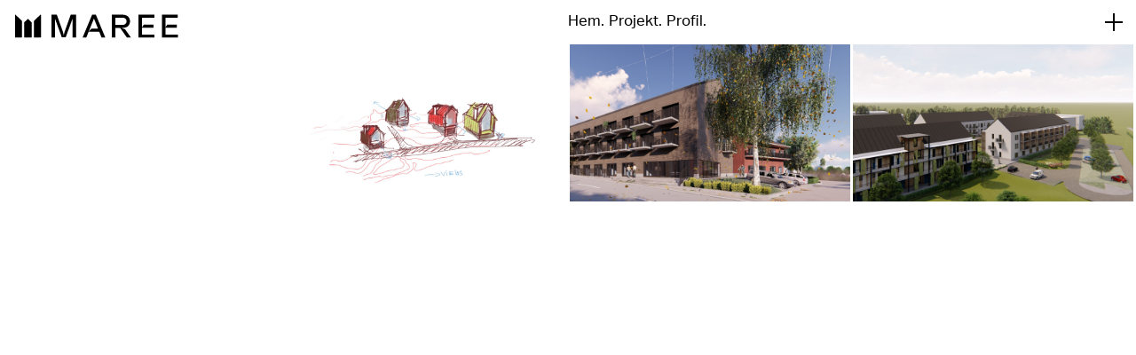

--- FILE ---
content_type: text/html; charset=UTF-8
request_url: https://maree.se/category/planning/
body_size: 6601
content:
<!doctype html>
<html lang="en-US" class="no-js">
	<head>
		<meta charset="UTF-8">
		<title>Urban Planning Archives - Maree Design &amp; PRojektbyrå AB</title>

		<link href="//www.google-analytics.com" rel="dns-prefetch">
        <link href="https://maree.se/wp-content/themes/stockholmhongkong.com/img/icons/favicon.ico" rel="shortcut icon">
        <link href="https://maree.se/wp-content/themes/stockholmhongkong.com/img/icons/touch.png" rel="apple-touch-icon-precomposed">

        <link rel="stylesheet" href="https://use.typekit.net/xcp8ppo.css">


		<meta http-equiv="X-UA-Compatible" content="IE=edge,chrome=1">
		<meta name="viewport" content="width=device-width, initial-scale=1.0">
		<meta name="format-detection" content="telephone=no">
		<meta name="description" content="Arkitektur- och konstruktionsbyrå">

		<meta name='robots' content='index, follow, max-image-preview:large, max-snippet:-1, max-video-preview:-1' />

	<!-- This site is optimized with the Yoast SEO plugin v19.9 - https://yoast.com/wordpress/plugins/seo/ -->
	<link rel="canonical" href="https://maree.se/category/planning/" />
	<meta property="og:locale" content="en_US" />
	<meta property="og:type" content="article" />
	<meta property="og:title" content="Urban Planning Archives - Maree Design &amp; PRojektbyrå AB" />
	<meta property="og:url" content="https://maree.se/category/planning/" />
	<meta property="og:site_name" content="Maree Design &amp; PRojektbyrå AB" />
	<meta name="twitter:card" content="summary_large_image" />
	<script type="application/ld+json" class="yoast-schema-graph">{"@context":"https://schema.org","@graph":[{"@type":"CollectionPage","@id":"https://maree.se/category/planning/","url":"https://maree.se/category/planning/","name":"Urban Planning Archives - Maree Design &amp; PRojektbyrå AB","isPartOf":{"@id":"https://maree.se/#website"},"breadcrumb":{"@id":"https://maree.se/category/planning/#breadcrumb"},"inLanguage":"en-US"},{"@type":"BreadcrumbList","@id":"https://maree.se/category/planning/#breadcrumb","itemListElement":[{"@type":"ListItem","position":1,"name":"Home","item":"https://maree.se/"},{"@type":"ListItem","position":2,"name":"Urban Planning"}]},{"@type":"WebSite","@id":"https://maree.se/#website","url":"https://maree.se/","name":"Maree Design &amp; PRojektbyrå AB","description":"Arkitektur- och konstruktionsbyrå","potentialAction":[{"@type":"SearchAction","target":{"@type":"EntryPoint","urlTemplate":"https://maree.se/?s={search_term_string}"},"query-input":"required name=search_term_string"}],"inLanguage":"en-US"}]}</script>
	<!-- / Yoast SEO plugin. -->


<link rel='dns-prefetch' href='//www.googletagmanager.com' />
<link rel='dns-prefetch' href='//s.w.org' />
<script type="text/javascript">
window._wpemojiSettings = {"baseUrl":"https:\/\/s.w.org\/images\/core\/emoji\/14.0.0\/72x72\/","ext":".png","svgUrl":"https:\/\/s.w.org\/images\/core\/emoji\/14.0.0\/svg\/","svgExt":".svg","source":{"concatemoji":"https:\/\/maree.se\/wp-includes\/js\/wp-emoji-release.min.js?ver=6.0.11"}};
/*! This file is auto-generated */
!function(e,a,t){var n,r,o,i=a.createElement("canvas"),p=i.getContext&&i.getContext("2d");function s(e,t){var a=String.fromCharCode,e=(p.clearRect(0,0,i.width,i.height),p.fillText(a.apply(this,e),0,0),i.toDataURL());return p.clearRect(0,0,i.width,i.height),p.fillText(a.apply(this,t),0,0),e===i.toDataURL()}function c(e){var t=a.createElement("script");t.src=e,t.defer=t.type="text/javascript",a.getElementsByTagName("head")[0].appendChild(t)}for(o=Array("flag","emoji"),t.supports={everything:!0,everythingExceptFlag:!0},r=0;r<o.length;r++)t.supports[o[r]]=function(e){if(!p||!p.fillText)return!1;switch(p.textBaseline="top",p.font="600 32px Arial",e){case"flag":return s([127987,65039,8205,9895,65039],[127987,65039,8203,9895,65039])?!1:!s([55356,56826,55356,56819],[55356,56826,8203,55356,56819])&&!s([55356,57332,56128,56423,56128,56418,56128,56421,56128,56430,56128,56423,56128,56447],[55356,57332,8203,56128,56423,8203,56128,56418,8203,56128,56421,8203,56128,56430,8203,56128,56423,8203,56128,56447]);case"emoji":return!s([129777,127995,8205,129778,127999],[129777,127995,8203,129778,127999])}return!1}(o[r]),t.supports.everything=t.supports.everything&&t.supports[o[r]],"flag"!==o[r]&&(t.supports.everythingExceptFlag=t.supports.everythingExceptFlag&&t.supports[o[r]]);t.supports.everythingExceptFlag=t.supports.everythingExceptFlag&&!t.supports.flag,t.DOMReady=!1,t.readyCallback=function(){t.DOMReady=!0},t.supports.everything||(n=function(){t.readyCallback()},a.addEventListener?(a.addEventListener("DOMContentLoaded",n,!1),e.addEventListener("load",n,!1)):(e.attachEvent("onload",n),a.attachEvent("onreadystatechange",function(){"complete"===a.readyState&&t.readyCallback()})),(e=t.source||{}).concatemoji?c(e.concatemoji):e.wpemoji&&e.twemoji&&(c(e.twemoji),c(e.wpemoji)))}(window,document,window._wpemojiSettings);
</script>
<style type="text/css">
img.wp-smiley,
img.emoji {
	display: inline !important;
	border: none !important;
	box-shadow: none !important;
	height: 1em !important;
	width: 1em !important;
	margin: 0 0.07em !important;
	vertical-align: -0.1em !important;
	background: none !important;
	padding: 0 !important;
}
</style>
	<link rel='stylesheet' id='wp-block-library-css'  href='https://maree.se/wp-includes/css/dist/block-library/style.min.css?ver=6.0.11' media='all' />
<style id='global-styles-inline-css' type='text/css'>
body{--wp--preset--color--black: #000000;--wp--preset--color--cyan-bluish-gray: #abb8c3;--wp--preset--color--white: #ffffff;--wp--preset--color--pale-pink: #f78da7;--wp--preset--color--vivid-red: #cf2e2e;--wp--preset--color--luminous-vivid-orange: #ff6900;--wp--preset--color--luminous-vivid-amber: #fcb900;--wp--preset--color--light-green-cyan: #7bdcb5;--wp--preset--color--vivid-green-cyan: #00d084;--wp--preset--color--pale-cyan-blue: #8ed1fc;--wp--preset--color--vivid-cyan-blue: #0693e3;--wp--preset--color--vivid-purple: #9b51e0;--wp--preset--gradient--vivid-cyan-blue-to-vivid-purple: linear-gradient(135deg,rgba(6,147,227,1) 0%,rgb(155,81,224) 100%);--wp--preset--gradient--light-green-cyan-to-vivid-green-cyan: linear-gradient(135deg,rgb(122,220,180) 0%,rgb(0,208,130) 100%);--wp--preset--gradient--luminous-vivid-amber-to-luminous-vivid-orange: linear-gradient(135deg,rgba(252,185,0,1) 0%,rgba(255,105,0,1) 100%);--wp--preset--gradient--luminous-vivid-orange-to-vivid-red: linear-gradient(135deg,rgba(255,105,0,1) 0%,rgb(207,46,46) 100%);--wp--preset--gradient--very-light-gray-to-cyan-bluish-gray: linear-gradient(135deg,rgb(238,238,238) 0%,rgb(169,184,195) 100%);--wp--preset--gradient--cool-to-warm-spectrum: linear-gradient(135deg,rgb(74,234,220) 0%,rgb(151,120,209) 20%,rgb(207,42,186) 40%,rgb(238,44,130) 60%,rgb(251,105,98) 80%,rgb(254,248,76) 100%);--wp--preset--gradient--blush-light-purple: linear-gradient(135deg,rgb(255,206,236) 0%,rgb(152,150,240) 100%);--wp--preset--gradient--blush-bordeaux: linear-gradient(135deg,rgb(254,205,165) 0%,rgb(254,45,45) 50%,rgb(107,0,62) 100%);--wp--preset--gradient--luminous-dusk: linear-gradient(135deg,rgb(255,203,112) 0%,rgb(199,81,192) 50%,rgb(65,88,208) 100%);--wp--preset--gradient--pale-ocean: linear-gradient(135deg,rgb(255,245,203) 0%,rgb(182,227,212) 50%,rgb(51,167,181) 100%);--wp--preset--gradient--electric-grass: linear-gradient(135deg,rgb(202,248,128) 0%,rgb(113,206,126) 100%);--wp--preset--gradient--midnight: linear-gradient(135deg,rgb(2,3,129) 0%,rgb(40,116,252) 100%);--wp--preset--duotone--dark-grayscale: url('#wp-duotone-dark-grayscale');--wp--preset--duotone--grayscale: url('#wp-duotone-grayscale');--wp--preset--duotone--purple-yellow: url('#wp-duotone-purple-yellow');--wp--preset--duotone--blue-red: url('#wp-duotone-blue-red');--wp--preset--duotone--midnight: url('#wp-duotone-midnight');--wp--preset--duotone--magenta-yellow: url('#wp-duotone-magenta-yellow');--wp--preset--duotone--purple-green: url('#wp-duotone-purple-green');--wp--preset--duotone--blue-orange: url('#wp-duotone-blue-orange');--wp--preset--font-size--small: 13px;--wp--preset--font-size--medium: 20px;--wp--preset--font-size--large: 36px;--wp--preset--font-size--x-large: 42px;}.has-black-color{color: var(--wp--preset--color--black) !important;}.has-cyan-bluish-gray-color{color: var(--wp--preset--color--cyan-bluish-gray) !important;}.has-white-color{color: var(--wp--preset--color--white) !important;}.has-pale-pink-color{color: var(--wp--preset--color--pale-pink) !important;}.has-vivid-red-color{color: var(--wp--preset--color--vivid-red) !important;}.has-luminous-vivid-orange-color{color: var(--wp--preset--color--luminous-vivid-orange) !important;}.has-luminous-vivid-amber-color{color: var(--wp--preset--color--luminous-vivid-amber) !important;}.has-light-green-cyan-color{color: var(--wp--preset--color--light-green-cyan) !important;}.has-vivid-green-cyan-color{color: var(--wp--preset--color--vivid-green-cyan) !important;}.has-pale-cyan-blue-color{color: var(--wp--preset--color--pale-cyan-blue) !important;}.has-vivid-cyan-blue-color{color: var(--wp--preset--color--vivid-cyan-blue) !important;}.has-vivid-purple-color{color: var(--wp--preset--color--vivid-purple) !important;}.has-black-background-color{background-color: var(--wp--preset--color--black) !important;}.has-cyan-bluish-gray-background-color{background-color: var(--wp--preset--color--cyan-bluish-gray) !important;}.has-white-background-color{background-color: var(--wp--preset--color--white) !important;}.has-pale-pink-background-color{background-color: var(--wp--preset--color--pale-pink) !important;}.has-vivid-red-background-color{background-color: var(--wp--preset--color--vivid-red) !important;}.has-luminous-vivid-orange-background-color{background-color: var(--wp--preset--color--luminous-vivid-orange) !important;}.has-luminous-vivid-amber-background-color{background-color: var(--wp--preset--color--luminous-vivid-amber) !important;}.has-light-green-cyan-background-color{background-color: var(--wp--preset--color--light-green-cyan) !important;}.has-vivid-green-cyan-background-color{background-color: var(--wp--preset--color--vivid-green-cyan) !important;}.has-pale-cyan-blue-background-color{background-color: var(--wp--preset--color--pale-cyan-blue) !important;}.has-vivid-cyan-blue-background-color{background-color: var(--wp--preset--color--vivid-cyan-blue) !important;}.has-vivid-purple-background-color{background-color: var(--wp--preset--color--vivid-purple) !important;}.has-black-border-color{border-color: var(--wp--preset--color--black) !important;}.has-cyan-bluish-gray-border-color{border-color: var(--wp--preset--color--cyan-bluish-gray) !important;}.has-white-border-color{border-color: var(--wp--preset--color--white) !important;}.has-pale-pink-border-color{border-color: var(--wp--preset--color--pale-pink) !important;}.has-vivid-red-border-color{border-color: var(--wp--preset--color--vivid-red) !important;}.has-luminous-vivid-orange-border-color{border-color: var(--wp--preset--color--luminous-vivid-orange) !important;}.has-luminous-vivid-amber-border-color{border-color: var(--wp--preset--color--luminous-vivid-amber) !important;}.has-light-green-cyan-border-color{border-color: var(--wp--preset--color--light-green-cyan) !important;}.has-vivid-green-cyan-border-color{border-color: var(--wp--preset--color--vivid-green-cyan) !important;}.has-pale-cyan-blue-border-color{border-color: var(--wp--preset--color--pale-cyan-blue) !important;}.has-vivid-cyan-blue-border-color{border-color: var(--wp--preset--color--vivid-cyan-blue) !important;}.has-vivid-purple-border-color{border-color: var(--wp--preset--color--vivid-purple) !important;}.has-vivid-cyan-blue-to-vivid-purple-gradient-background{background: var(--wp--preset--gradient--vivid-cyan-blue-to-vivid-purple) !important;}.has-light-green-cyan-to-vivid-green-cyan-gradient-background{background: var(--wp--preset--gradient--light-green-cyan-to-vivid-green-cyan) !important;}.has-luminous-vivid-amber-to-luminous-vivid-orange-gradient-background{background: var(--wp--preset--gradient--luminous-vivid-amber-to-luminous-vivid-orange) !important;}.has-luminous-vivid-orange-to-vivid-red-gradient-background{background: var(--wp--preset--gradient--luminous-vivid-orange-to-vivid-red) !important;}.has-very-light-gray-to-cyan-bluish-gray-gradient-background{background: var(--wp--preset--gradient--very-light-gray-to-cyan-bluish-gray) !important;}.has-cool-to-warm-spectrum-gradient-background{background: var(--wp--preset--gradient--cool-to-warm-spectrum) !important;}.has-blush-light-purple-gradient-background{background: var(--wp--preset--gradient--blush-light-purple) !important;}.has-blush-bordeaux-gradient-background{background: var(--wp--preset--gradient--blush-bordeaux) !important;}.has-luminous-dusk-gradient-background{background: var(--wp--preset--gradient--luminous-dusk) !important;}.has-pale-ocean-gradient-background{background: var(--wp--preset--gradient--pale-ocean) !important;}.has-electric-grass-gradient-background{background: var(--wp--preset--gradient--electric-grass) !important;}.has-midnight-gradient-background{background: var(--wp--preset--gradient--midnight) !important;}.has-small-font-size{font-size: var(--wp--preset--font-size--small) !important;}.has-medium-font-size{font-size: var(--wp--preset--font-size--medium) !important;}.has-large-font-size{font-size: var(--wp--preset--font-size--large) !important;}.has-x-large-font-size{font-size: var(--wp--preset--font-size--x-large) !important;}
</style>
<link rel='stylesheet' id='theme-my-login-css'  href='https://maree.se/wp-content/plugins/theme-my-login/assets/styles/theme-my-login.min.css?ver=7.1.6' media='all' />
<link rel='stylesheet' id='hfe-style-css'  href='https://maree.se/wp-content/plugins/header-footer-elementor/assets/css/header-footer-elementor.css?ver=1.6.15' media='all' />
<link rel='stylesheet' id='elementor-icons-css'  href='https://maree.se/wp-content/plugins/elementor/assets/lib/eicons/css/elementor-icons.min.css?ver=5.21.0' media='all' />
<link rel='stylesheet' id='elementor-frontend-css'  href='https://maree.se/wp-content/plugins/elementor/assets/css/frontend-lite.min.css?ver=3.15.3' media='all' />
<link rel='stylesheet' id='swiper-css'  href='https://maree.se/wp-content/plugins/elementor/assets/lib/swiper/v8/css/swiper.min.css?ver=8.4.5' media='all' />
<link rel='stylesheet' id='elementor-post-818-css'  href='https://maree.se/wp-content/uploads/elementor/css/post-818.css?ver=1699201183' media='all' />
<link rel='stylesheet' id='elementor-pro-css'  href='https://maree.se/wp-content/plugins/elementor-pro/assets/css/frontend-lite.min.css?ver=3.15.1' media='all' />
<link rel='stylesheet' id='elementor-global-css'  href='https://maree.se/wp-content/uploads/elementor/css/global.css?ver=1699201183' media='all' />
<link rel='stylesheet' id='normalize-css'  href='https://maree.se/wp-content/themes/stockholmhongkong.com/normalize.css?ver=1.0' media='all' />
<link rel='stylesheet' id='html5blank-css'  href='https://maree.se/wp-content/themes/stockholmhongkong.com/style.css?ver=1.0' media='all' />
<script type='text/javascript' src='https://maree.se/wp-content/themes/stockholmhongkong.com/js/lib/conditionizr-4.3.0.min.js?ver=4.3.0' id='conditionizr-js'></script>
<script type='text/javascript' src='https://maree.se/wp-content/themes/stockholmhongkong.com/js/lib/modernizr-2.7.1.min.js?ver=2.7.1' id='modernizr-js'></script>
<script type='text/javascript' src='https://maree.se/wp-includes/js/jquery/jquery.min.js?ver=3.6.0' id='jquery-core-js'></script>
<script type='text/javascript' src='https://maree.se/wp-includes/js/jquery/jquery-migrate.min.js?ver=3.3.2' id='jquery-migrate-js'></script>
<script type='text/javascript' src='https://maree.se/wp-content/themes/stockholmhongkong.com/js/scripts.js?ver=1.0.0' id='html5blankscripts-js'></script>

<!-- Google Analytics snippet added by Site Kit -->
<script type='text/javascript' src='https://www.googletagmanager.com/gtag/js?id=GT-MRLPQWJ' id='google_gtagjs-js' async></script>
<script type='text/javascript' id='google_gtagjs-js-after'>
window.dataLayer = window.dataLayer || [];function gtag(){dataLayer.push(arguments);}
gtag('set', 'linker', {"domains":["maree.se"]} );
gtag("js", new Date());
gtag("set", "developer_id.dZTNiMT", true);
gtag("config", "GT-MRLPQWJ");
</script>

<!-- End Google Analytics snippet added by Site Kit -->
<link rel="https://api.w.org/" href="https://maree.se/wp-json/" /><link rel="alternate" type="application/json" href="https://maree.se/wp-json/wp/v2/categories/4" /><meta name="generator" content="Site Kit by Google 1.118.0" /><meta name="generator" content="Elementor 3.15.3; features: e_dom_optimization, e_optimized_assets_loading, e_optimized_css_loading, additional_custom_breakpoints; settings: css_print_method-external, google_font-enabled, font_display-swap">
<link rel="icon" href="https://maree.se/wp-content/uploads/2020/11/cropped-favicon-1-32x32.png" sizes="32x32" />
<link rel="icon" href="https://maree.se/wp-content/uploads/2020/11/cropped-favicon-1-192x192.png" sizes="192x192" />
<link rel="apple-touch-icon" href="https://maree.se/wp-content/uploads/2020/11/cropped-favicon-1-180x180.png" />
<meta name="msapplication-TileImage" content="https://maree.se/wp-content/uploads/2020/11/cropped-favicon-1-270x270.png" />
		<style type="text/css" id="wp-custom-css">
			ul.sub-menu {
  position: fixed !important;
  visibility: visible;
  left: 0 !important;
  width: 100vw !important;
	height:50px;
  text-align: center !important;
  top: 70px !important;	
	transition: all 1000ms ease-in;
	-webkit-box-shadow: none !important;
  box-shadow: none  !important;
}
ul.sub-menu li {
    display: inline-block;
}
a, h1, h2, h3, h4, h5, h6, p {
    font-family: aktiv-grotesk, sans-serif !important;
    font-weight: 400 !important;
    font-style: normal !important;
    color: #000;
}
img.attachment-full.size-full {
    width: 100%;
    height:350px;
}
#gallery-1 .gallery-item {
	margin-top:0 !important;
}
@media screen and (max-width: 768px) {
	ul.sub-menu {
        display: block !important;
		  position: relative !important;
		top: 0px !important;
        position: static;
        border: none;
        padding: 0;
    }
	nav{
		width:100% !important;
		left: 0px !important;
	}
}		</style>
				<script>
        // conditionizr.com
        // configure environment tests
        conditionizr.config({
            assets: 'https://maree.se/wp-content/themes/stockholmhongkong.com',
            tests: {}
        });
        </script>
        <script src="https://ajax.googleapis.com/ajax/libs/jquery/3.3.1/jquery.min.js"></script>
		<script src="https://maree.se/wp-content/themes/stockholmhongkong.com/js/scripts.js"></script> 
		<!-- Google Tag Manager -->
		<script>(function(w,d,s,l,i){w[l]=w[l]||[];w[l].push({'gtm.start':
		new Date().getTime(),event:'gtm.js'});var f=d.getElementsByTagName(s)[0],
		j=d.createElement(s),dl=l!='dataLayer'?'&l='+l:'';j.async=true;j.src=
		'https://www.googletagmanager.com/gtm.js?id='+i+dl;f.parentNode.insertBefore(j,f);
		})(window,document,'script','dataLayer','GTM-NHTMHWL');</script>
		
		<!-- End Google Tag Manager -->
	</head>
	<body data-rsssl=1 class="archive category category-planning category-4 ehf-template-stockholmhongkong.com ehf-stylesheet-stockholmhongkong.com elementor-default elementor-kit-818">
		
		<!-- Google Tag Manager (noscript) -->
		<noscript><iframe src="https://www.googletagmanager.com/ns.html?id=GTM-NHTMHWL"
		height="0" width="0" style="display:none;visibility:hidden"></iframe></noscript>
		<!-- End Google Tag Manager (noscript) -->

		<!-- wrapper -->
		<div class="wrapper">

			<!-- header -->

					
			<header class="header clear" role="banner">
					<!-- logo -->
					<div class="logo">
						<a href="https://maree.se">
							<!-- svg logo - toddmotto.com/mastering-svg-use-for-a-retina-web-fallbacks-with-png-script -->
							<img src="https://maree.se/wp-content/themes/stockholmhongkong.com/img/logo.svg" alt="Logo" class="logo-img">
						</a>
					</div>
					<!-- /logo -->
					<div class="nav-1">
					<div id="nav-1-conatiner">
							<!-- nav -->
							<nav class="nav" role="navigation">
								<ul><li id="menu-item-25" class="menu-item menu-item-type-post_type menu-item-object-page menu-item-25"><a href="https://maree.se/start/">Hem.</a></li>
<li id="menu-item-26" class="menu-item menu-item-type-post_type menu-item-object-page menu-item-26"><a href="https://maree.se/projekt/">Projekt.</a></li>
<li id="menu-item-41" class="menu-item menu-item-type-post_type menu-item-object-page menu-item-41"><a href="https://maree.se/about/">Profil.</a></li>
</ul>							</nav>
							<!-- /nav -->
					</div><!-- nav-1-conatiner -->
				</div><!-- nav-1 -->
				<div class="nav-2">
					<div id="nav-2-conatiner">	
							<!-- nav -->
							<nav class="categories" >
								<ul id="extra-menu" class=""><li id="menu-item-43" class="menu-item menu-item-type-taxonomy menu-item-object-category menu-item-43"><a href="https://maree.se/category/residental/">Residental.</a></li>
<li id="menu-item-44" class="menu-item menu-item-type-taxonomy menu-item-object-category menu-item-44"><a href="https://maree.se/category/industrial/">Industrial.</a></li>
<li id="menu-item-45" class="menu-item menu-item-type-taxonomy menu-item-object-category current-menu-item menu-item-45"><a href="https://maree.se/category/planning/" aria-current="page">Urban Planning.</a></li>
<li id="menu-item-47" class="menu-item menu-item-type-taxonomy menu-item-object-category menu-item-47"><a href="https://maree.se/category/commercial/">Commercial.</a></li>
</ul>							</nav>
							<!-- /nav -->
					</div><!-- nav-2-conatiner -->
				</div><!-- nav-2 -->
				<button id="menu-button" type="button" style="background-image: url('https://maree.se/wp-content/themes/stockholmhongkong.com/img/plus-icon.svg');"></button>
				<button id="menu-button-2" type="button" style="background-image: url('https://maree.se/wp-content/themes/stockholmhongkong.com/img/plus-icon.svg');"></button>
			</header>
			<!-- /header -->
		

	<main role="main">
		<div class="cat-projects">
					    <!-- pull thumbnail image -->
			    	  <div class="project-container">
						<a class="project-content" href="https://maree.se/projects/skarholmen-moske/">
							<div class="project-desc">
							<p>Skärholmen moské</p>
							<p>Commercial</p>
							<br />
							<p>View Project ></p>
							</div><!-- project-desc -->
						<div class="project-img"></div><!-- project-img -->
						</a>
			        </div><!-- project-container -->

        			    <!-- pull thumbnail image -->
			    	  <div class="project-container">
						<a class="project-content" href="https://maree.se/projects/arkosund-norrkoping/">
							<div class="project-desc">
							<p>Arkösund, Norrköping</p>
							<p>Contests</p>
							<br />
							<p>View Project ></p>
							</div><!-- project-desc -->
						<div class="project-img"><img src="https://maree.se/wp-content/uploads/2019/05/Skiss-hus.jpg" class="attachment-post-thumbnail size-post-thumbnail wp-post-image" alt="" loading="lazy" srcset="https://maree.se/wp-content/uploads/2019/05/Skiss-hus.jpg 2304w, https://maree.se/wp-content/uploads/2019/05/Skiss-hus-250x130.jpg 250w, https://maree.se/wp-content/uploads/2019/05/Skiss-hus-768x399.jpg 768w, https://maree.se/wp-content/uploads/2019/05/Skiss-hus-700x363.jpg 700w, https://maree.se/wp-content/uploads/2019/05/Skiss-hus-120x62.jpg 120w" sizes="(max-width: 2304px) 100vw, 2304px" /></div><!-- project-img -->
						</a>
			        </div><!-- project-container -->

        			    <!-- pull thumbnail image -->
			    	  <div class="project-container">
						<a class="project-content" href="https://maree.se/projects/bjorkeby/">
							<div class="project-desc">
							<p>Björkeby</p>
							<p>Residental</p>
							<br />
							<p>View Project ></p>
							</div><!-- project-desc -->
						<div class="project-img"><img src="https://maree.se/wp-content/uploads/2019/05/1v.jpg" class="attachment-post-thumbnail size-post-thumbnail wp-post-image" alt="" loading="lazy" srcset="https://maree.se/wp-content/uploads/2019/05/1v.jpg 1920w, https://maree.se/wp-content/uploads/2019/05/1v-250x141.jpg 250w, https://maree.se/wp-content/uploads/2019/05/1v-768x432.jpg 768w, https://maree.se/wp-content/uploads/2019/05/1v-700x394.jpg 700w, https://maree.se/wp-content/uploads/2019/05/1v-120x68.jpg 120w" sizes="(max-width: 1920px) 100vw, 1920px" /></div><!-- project-img -->
						</a>
			        </div><!-- project-container -->

        			    <!-- pull thumbnail image -->
			    	  <div class="project-container">
						<a class="project-content" href="https://maree.se/projects/brf-sodersatra/">
							<div class="project-desc">
							<p>Brf Sätrabäcken, Upplands Bro</p>
							<p>Residental</p>
							<br />
							<p>View Project ></p>
							</div><!-- project-desc -->
						<div class="project-img"><img src="https://maree.se/wp-content/uploads/2019/03/5.jpg" class="attachment-post-thumbnail size-post-thumbnail wp-post-image" alt="" loading="lazy" srcset="https://maree.se/wp-content/uploads/2019/03/5.jpg 1920w, https://maree.se/wp-content/uploads/2019/03/5-250x141.jpg 250w, https://maree.se/wp-content/uploads/2019/03/5-768x432.jpg 768w, https://maree.se/wp-content/uploads/2019/03/5-700x394.jpg 700w, https://maree.se/wp-content/uploads/2019/03/5-120x68.jpg 120w" sizes="(max-width: 1920px) 100vw, 1920px" /></div><!-- project-img -->
						</a>
			        </div><!-- project-container -->

            </div>
	</main>

			<!-- footer -->
			<footer class="footer" role="contentinfo">

				<div id="footer-info">
					<ul>
						<li><img src="https://maree.se/wp-content/themes/stockholmhongkong.com/img/STO.svg" alt="STO-logo" class="city-img" />
																		<p>Maree Design & Projektbyrå AB</p>
										<br />
										<p>Folkungagatan 107, 116 30 Stockholm</p>
										<p>info@maree.se</p>
										<br />
								
																
													</li>
						<li class="social">
							<div id="social-links">
								<a href="https://www.linkedin.com/company/bak-stockholmhongkong/about/" target="_blank">LinkedIn</a>
								<a href="https://www.instagram.com/bak_stockholmhongkong/" target="_blank">Instagram</a>
							</div>
						</li>

					</ul>
				</div>

				<!-- copyright
				<p class="copyright">
					&copy;  Copyright 				</p>
			 /copyright -->

			</footer>
			<!-- /footer -->

		</div>
		<!-- /wrapper -->

		<script type='text/javascript' id='theme-my-login-js-extra'>
/* <![CDATA[ */
var themeMyLogin = {"action":"","errors":[]};
/* ]]> */
</script>
<script type='text/javascript' src='https://maree.se/wp-content/plugins/theme-my-login/assets/scripts/theme-my-login.min.js?ver=7.1.6' id='theme-my-login-js'></script>

	</body>
</html>


--- FILE ---
content_type: text/css
request_url: https://maree.se/wp-content/uploads/elementor/css/post-818.css?ver=1699201183
body_size: 521
content:
.elementor-kit-818{--e-global-color-primary:#6EC1E4;--e-global-color-secondary:#54595F;--e-global-color-text:#7A7A7A;--e-global-color-accent:#61CE70;--e-global-typography-primary-font-family:"aktivGrotesk";--e-global-typography-primary-font-weight:600;--e-global-typography-secondary-font-family:"aktivGrotesk";--e-global-typography-secondary-font-weight:400;--e-global-typography-text-font-family:"aktivGrotesk";--e-global-typography-text-font-weight:400;--e-global-typography-accent-font-family:"aktivGrotesk";--e-global-typography-accent-font-weight:500;font-family:"aktivGrotesk", Sans-serif;}.elementor-kit-818 a{font-family:"aktivGrotesk", Sans-serif;}.elementor-kit-818 h1{font-family:"aktivGrotesk", Sans-serif;}.elementor-kit-818 h2{font-family:"aktivGrotesk", Sans-serif;}.elementor-kit-818 h3{font-family:"aktivGrotesk", Sans-serif;}.elementor-kit-818 h4{font-family:"aktivGrotesk", Sans-serif;}.elementor-kit-818 h5{font-family:"aktivGrotesk", Sans-serif;}.elementor-kit-818 h6{font-family:"aktivGrotesk", Sans-serif;}.elementor-section.elementor-section-boxed > .elementor-container{max-width:1140px;}.e-con{--container-max-width:1140px;}.elementor-widget:not(:last-child){margin-bottom:20px;}.elementor-element{--widgets-spacing:20px;}{}h1.entry-title{display:var(--page-title-display);}.elementor-kit-818 e-page-transition{background-color:#FFBC7D;}@media(max-width:1024px){.elementor-section.elementor-section-boxed > .elementor-container{max-width:1024px;}.e-con{--container-max-width:1024px;}}@media(max-width:767px){.elementor-section.elementor-section-boxed > .elementor-container{max-width:767px;}.e-con{--container-max-width:767px;}}/* Start Custom Fonts CSS */@font-face {
	font-family: 'aktivGrotesk';
	font-style: normal;
	font-weight: normal;
	font-display: auto;
	src: url('https://maree.se/wp-content/uploads/2023/09/AktivGrotesk-Regular.ttf') format('truetype');
}
@font-face {
	font-family: 'aktivGrotesk';
	font-style: italic;
	font-weight: normal;
	font-display: auto;
	src: url('https://maree.se/wp-content/uploads/2023/09/AktivGrotesk-MediumItalic.ttf') format('truetype');
}
@font-face {
	font-family: 'aktivGrotesk';
	font-style: normal;
	font-weight: bold;
	font-display: auto;
	src: url('https://maree.se/wp-content/uploads/2023/09/AktivGrotesk-Bold.ttf') format('truetype');
}
@font-face {
	font-family: 'aktivGrotesk';
	font-style: italic;
	font-weight: bold;
	font-display: auto;
	src: url('https://maree.se/wp-content/uploads/2023/09/AktivGrotesk-BoldItalic.ttf') format('truetype');
}
@font-face {
	font-family: 'aktivGrotesk';
	font-style: normal;
	font-weight: 200;
	font-display: auto;
	src: url('https://maree.se/wp-content/uploads/2023/09/AktivGrotesk-Thin.ttf') format('truetype');
}
@font-face {
	font-family: 'aktivGrotesk';
	font-style: italic;
	font-weight: 200;
	font-display: auto;
	src: url('https://maree.se/wp-content/uploads/2023/09/AktivGrotesk-ThinItalic.ttf') format('truetype');
}
/* End Custom Fonts CSS */

--- FILE ---
content_type: text/css
request_url: https://maree.se/wp-content/themes/stockholmhongkong.com/style.css?ver=1.0
body_size: 4188
content:
/*
	Theme Name: Maree AB
	Description: Maree WordPress Theme
	Version: 1.0
	Author: Danial Ali 
	Author URI: http://danialali.se
	Tags: Blank, HTML5, CSS3

	License: MIT
	License URI: http://opensource.org/licenses/mit-license.php
*/

/*------------------------------------*\
    MAIN
\*------------------------------------*/

/* global box-sizing */
*,
*:after,
*:before {
	-moz-box-sizing:border-box;
	box-sizing:border-box;
	-webkit-font-smoothing:antialiased;
	font-smoothing:antialiased;
	text-rendering:optimizeLegibility;
}
/* html element 62.5% font-size for REM use */
html {
	font-size:62.5%;
}
body {
	font:300 11px/1.4 'Helvetica Neue', Helvetica, Arial, sans-serif;
	color:#000;
}
/* clear */
.clear:before,
.clear:after {
    content:' ';
    display:table;
}

.clear:after {
    clear:both;
}
.clear {
    *zoom:1;
}
img {
	vertical-align:bottom;
}
ul {
	padding:0;
}
a {
	color:#000;
	text-decoration:none;
	white-space: nowrap;
}
a:hover {
	color:#444;
}
a:focus {
	outline:0;
}
a:hover,
a:active {
	outline:0;
}
input:focus {
	outline:0;
	border:1px solid #04A4CC;
}
h1,h2,h3 {
	font-family: aktiv-grotesk, sans-serif;
	font-weight: 400;
	font-style: normal;
	color: #000;
}

/*------------------------------------*\
    STRUCTURE
\*------------------------------------*/

/* wrapper */
.wrapper {
	width:100%;
	margin:0 auto;
	position:relative;
	
}
/* header */
.header {
	display: flex;
    position: fixed;
    width: 100vw;
    z-index: 10;
    top: 0px;
    height: 50px;
    padding-left: 15px;
    -webkit-transition: background .4s ease-out;
  	-moz-transition: background .4s ease-out;
  	-o-transition: background .4s ease-out;
 	transition: background .4s ease-out;
 	background-color: #fff;
 	/*background-color: rgb(248,248,243,1);*/
}

.fill {
	background-color: #fff;
	/*background-color: rgb(248,248,243,1);*/
	-webkit-transition: background .6s ease-in;
  	-moz-transition: background .6s ease-in;
  	-o-transition: background .6s ease-in;
 	transition: background .6s ease-in;
}
[role=main] {
	margin-top: 48px;
	padding-right: 1.5px;
	padding-left: 1.5px;
}
#menu-button {
	position: absolute;
	margin-right: 15px;
	right: 0;
	top: 15px;
	width: 20px;
	height: 20px;
	border: none;
	background-color: transparent;
	transition: all 0.5s ease-in-out;
}

.rotate {
	transition: all 0.5s ease-in-out;
	transform: rotate(45deg);
}
#menu-button-2 {
	display: none;
}
/* logo */
.logo {
	width: 50%;
    margin-right: -8px;
}
.logo-img {
	width: 17em;
	margin-top: 15px;
}

/* nav */
.nav-2 {
	width: 25%;
	position: absolute;
	z-index: 1;
	top:-35px;
	right: 25%;

}
.nav-1 {
	width: 25%;
}
.nav {
}

.nav ul {
	display: flex;
	flex-direction: row;
	padding: 0;
}
.nav li {
	list-style: none;
	margin-right: 5px;
}
.nav a {
	font-size: 1.5em;
	font-family: aktiv-grotesk, sans-serif;
	font-weight: 400;
	font-style: normal;
	color: #000;
}
.nav a:hover {
    text-decoration: underline;
}
.categories {
}
.categories ul {
	display: flex;
	flex-direction: row;
	padding: 0;
}
.categories li {
	list-style: none;
	margin-right: 5px;
}
.categories a {
	font-size: 1.5em;
	font-family: aktiv-grotesk, sans-serif;
	font-weight: 400;
	font-style: normal;
	color: #000;
}
.categories a:hover {
    text-decoration: underline;
}
.nav .current_page_item a {
    text-decoration:underline;
}
/* footer */
.footer {
	margin-top: 60px;
	padding-left: 15px;
	padding-right: 15px;
	background-color:#000;
}
#footer-info {
	padding-top: 30px;
}
#footer-info ul {
    margin-bottom: 0;
    padding-top:30px;
    padding-bottom:60px;
}
#footer-info li {
	list-style: none;
	text-align:center;
}
.city-img {
	width: 7em;
	margin-bottom: 26px;
}
#footer-info a {
	text-decoration: underline;
	font-family: aktiv-grotesk, sans-serif;
	font-size: 1.1em;
	line-height: 1.6em;
	font-weight: 400;
	font-style: normal;
	color: #fff !important;
	margin:10px;
}
#footer-info p {
	font-family: aktiv-grotesk, sans-serif;
	font-size: 1.1em;
	line-height: 0.6em;
	font-weight: 400;
	font-style: normal;
	color: #fff !important;
	margin-top: 0px;
}
.social {
	display: flex;
	flex-direction: row;
	justify-content: center;
}
#social-links {
}
#social-links:nth-child(1) {
	margin-bottom: 11px;
}
/*------------------------------------*\
    PAGES
\*------------------------------------*/


/* ---- Front Page --- */

.description {
	width: 38rem;
	display: flex;
	margin-left: 50%;
	margin-top: 8vh;
}
.description p {
	font-family: aktiv-grotesk, sans-serif;
	font-size: 1.5em;
	font-weight: 400;
	font-style: normal;
	color: #000;
}

.projects {
	display: flex;
	flex-wrap: wrap;
	margin-top: 120px;
}
.project-container:nth-child(3) {
	width: 100%;
}
.project-container:nth-child(6) {
	width: 100%;
}
.project-container:nth-child(9) {
	width: 100%;
}
.project-container:nth-child(12) {
	width: 100%;
}
.project-container:nth-child(15) {
	width: 100%;
}
.project-container:nth-child(18) {
	width: 100%;
}
.project-container {
	display: block;	
	position: relative;
	width: 50%;
	padding: 1.5px;
	opacity: 0;
	transform: translateY(40px);
	transition: all 1s ease-in-out;
}
.project-img {
	display: block;
	opacity: 1;
	overflow: hidden;
	position: relative;
	-webkit-transition: opacity .45s step-end,visibility .45s step-end;
	-o-transition: opacity .45s step-end,visibility .45s step-end;
	transition: opacity .45s step-end,visibility .45s step-end;
	height: 0;
	padding-bottom: 56.25%;

}
.project-content {
	display: block;
	position: relative;
	width: 100%;
}
.project-img img {
	display: block;
	height: auto;
	position: absolute;
	top: 0;
	width: 120%;
	left: -20%;
}
.project-desc p {
	font-family: aktiv-grotesk, sans-serif;
	font-size: 1.5em;
	font-weight: 400;
	font-style: normal;
	margin: 0;
}
.project-desc{
	display: block;
	background-color: rgba(0,0,0,.5);
	height: 100%;
	left: 0;
	opacity: 0;
	padding: 15px;
	position: absolute;
	top: 0;
	-webkit-transition: opacity .45s linear;
	-o-transition: opacity .45s linear;
	transition: opacity .45s linear;
	width: 100%;
	z-index: 2;
	color: #fff;
}
.project-desc ul {
	display: none;
}
.project-desc a {
	color: #fff;
}
.project-desc:hover  {
	opacity: 1;
}
.fadeIn {
	opacity: 1;
	transform: translateY(0px);
}

/* ---- Category Page --- */

.cat-projects {
	display: flex;
	flex-wrap: wrap;
	min-height: 100vh;
	align-content: flex-start;
	justify-content: flex-start;
}
.cat-projects .project-container {
	width: 25%;
}

/* ---- Single Post Page --- */

#single-post-content {
	width: 100%;
	overflow: hidden;
	margin-top: -48px;
}
#project-post-thumb {
	height: 100vh;
	overflow: hidden;
	background-size: cover;
	background-position: center;
}

#project-post-desc {
	height: auto;
	width: 100%;
	float: right;
	padding-right: 15px;
	padding-left: 15px;
	margin-top: 40px;
	margin-bottom: 80px;
	display: flex;
	justify-content: space-between;
	
}
#project-post-desc h2 {
	font-family: aktiv-grotesk, sans-serif;
	font-size: 1.7rem;
	font-weight: 400;
	font-style: normal;
	margin-top: -1px;
}
#project-post-desc p {
    max-width: 652px;
	font-family: aktiv-grotesk, sans-serif;
	font-size: 1.7rem;
	font-weight: 400;
	font-style: normal;
	margin: 0;
}
#project-details {
	width: 50%;
	display: flex;
	flex-direction: column;
	padding-right: 40px;
	justify-content: space-between;
}
#detail-list {
	width: 50%;
	display: flex;
	align-self: flex-end;
	padding-bottom: 8px;
}
#detail-list li {
	list-style: none;
	font-family: aktiv-grotesk, sans-serif;
	font-size: 1.3rem;
	font-weight: 400;
}
#project-title {
	display: flex;
	justify-content: flex-start;
	margin-bottom: 60px;
}
#project-details h2 {
	width: 25%;
}
#project-details h3 {
	width: 25%;
	font-family: aktiv-grotesk, sans-serif;
	font-size: 1.3rem;
	font-weight: 400;
	margin: 0px;
}
#descandcat {
	width: 50%;
}
#project-images .project-container {
	width: 100%;
}
#project-images img {
	width: 100%;
}
/* ---- Projects Page --- */

.arch-projects {
	display: flex;
	flex-wrap: wrap;
}
.arch-projects .project-container {
	width: 50%;
}
/* ---- Profile Page --- */
#profile-image {
	margin-top: -48px;
}
#profile-content {
	padding-right: 15px;
	padding-left: 15px;
	margin-top: 15vh;
}
#practise-desc {
	display: flex;
}
#practise-title {
	width: 50%;
}
#practise-title h2 {
	margin-top: -10px;
	font-size: 2rem;
}
#practise-text {
	width: 50%;
}
#practise-text li {
	list-style:none;
}
#practise-text ul {
	margin:0;
}
#practise-text p {
	font-family: aktiv-grotesk, sans-serif;
	font-size: 1.7rem;
	font-weight: 400;
	font-style: normal;
	margin: 0;
	padding-right: 3vw;
	max-width:1200px;
}
#team {
	margin-top: 10vh;
	margin-bottom: 10vh;
	display: flex;

}
#team-title {
	width: 25%;
}
#team-title h2 {
	font-size: 2rem;
	margin-top: 0px;
}
#team-members {
	width: 75%;
}
#team-members h2 {
	font-size: 2rem;
	margin-top: 0px;
}
#team-members ul {
	display: flex;
	flex-wrap: wrap;
	margin-top: 0px;
	
}
#team-members li {
	width: 33.33333333333%;
	list-style: none;
	margin-bottom: 40px;
}
#team-members p {
	font-family: aktiv-grotesk, sans-serif;
	font-size: 1.7rem;
	font-weight: 400;
	font-style: normal;
	margin: 0;
}

/* ---- Contact Page --- */
#contact-content {
	padding-right: 15px;
	padding-left: 15px;
	margin-top: 52px;
	display: flex;
	flex-direction: column;
	justify-content: space-between;
	min-height: 92vh;
}
#cities-container:nth-child(1) {
	padding-top: 40px;
	border-top: 1px solid #ececec;
}
#city {
	display: flex;
	margin-bottom: 40px;
	border-bottom: 1px solid #ececec;
	padding-bottom: 40px;
}
#city-logo {
	width: 50%;

}
.con-city-img {
	width: 65%;

}
#city-info{
	width: 50%;
	margin-top: -8px;
}
#city-info p {
	font-family: aktiv-grotesk, sans-serif;
	font-size: 2.5rem;
	font-weight: 400;
	font-style: normal;
	margin: 0;
}
#contact-email {

}
#contact-email ul {
	display: flex;
	justify-content: space-between;
	flex-wrap: wrap;
	
}
#contact-email li {
	list-style: none;
}
#contact-email li:nth-child(4) {
	display: flex;
	flex-direction: column-reverse;
}
#contact-email h2 {
	font-family: aktiv-grotesk, sans-serif;
	font-size: 2rem;
	font-weight: 400;
	font-style: normal;
	margin: 0;
}
#contact-email p {
	font-family: aktiv-grotesk, sans-serif;
	font-size: 1.7rem;
	font-weight: 400;
	font-style: normal;
	margin: 0;
}
#contact-email a {
	font-family: aktiv-grotesk, sans-serif;
	font-size: 1.7rem;
	font-weight: 400;
	font-style: normal;
	margin: 0;
	text-decoration: underline;
}

/* ---- News Page --- */

#post-container {
	display: flex;
	flex-direction: row-reverse;
	flex-wrap: wrap;
	border-top: 1px solid #ececec;
	justify-content: space-between;
}

#post-details {
	width: 50%;
	margin-top: 10vh;
	display: flex;
	flex-direction: column;
	margin-bottom: 40px;
}
#post-details span {
	font-family: aktiv-grotesk, sans-serif;
}
#post-details h2 {
	font-family: aktiv-grotesk, sans-serif;
	font-size: 3rem;
	font-weight: 400;
	font-style: normal;
	margin-top: 5px;

}
#post-details p {
	font-family: aktiv-grotesk, sans-serif;
	font-size: 1.7rem;
	font-weight: 400;
	font-style: normal;
	margin: 0;
	padding-right: 3vw;
	max-width:566px;
}
#post-thumbnail {
	width: 47%;
	overflow: hidden;
}
#post-thumbnail img {
	margin-left: -8%;
}
#post-social-links {
	display: flex;
	flex-direction: column;
	margin-top: 60px;
}
#post-social-links a {
	font-family: aktiv-grotesk, sans-serif;
	font-size: 1.5rem;
	font-weight: 400;
	font-style: normal;
	text-decoration: underline;
}
.post-article {
	padding-right: 15px;
	padding-left: 15px;
}


/* ---- SEO Page --- */

.general-page {
    padding: 15px;
}
.general-page h1 {
    font-size: 4vw;
}
.general-page h2 {
    font-size: 2.3vw;
}
.general-page p {
    max-width:48%;
    font-size: 1.5vw;
}
.general-page li {
    font-size: 1.5vw;
    list-style: disc inside;
}
/*------------------------------------*\
    IMAGES
\*------------------------------------*/




/*------------------------------------*\
    RESPONSIVE
\*------------------------------------*/
@media only screen and (max-width:2430px) {
   
}
@media only screen and (max-width:1280px) {
	#post-thumbnail img {
		margin-left: -12%;
	}

}
@media only screen and (max-width:1140px) {

}
@media only screen and (max-width:1024px) {
	.header {
		flex-direction: column;
    	-webkit-transition: background .4s ease-out;
  		-moz-transition: background .4s ease-out;
  		-o-transition: background .4s ease-out;
 		transition: background .4s ease-out;
	}
	.fill {
		background-color: rgb(248,248,243,0.95);
		-webkit-transition: background .4s ease-in-out;
  		-moz-transition: background .4s ease-in-out;
  		-o-transition: background .4s ease-in-out;
 		transition: background .4s ease-in-out;
	}
	.height-toggle {
		height: 100vh;
		-webkit-transition: background .4s ease-in-out;
  		-moz-transition: background .4s ease-in-out;
  		-o-transition: background .4s ease-in-out;
 		transition: background .4s ease-in-out;
	}
	.nav-2 {
		display: none;	}
	#menu-button {
		display: none;
	}
	#menu-button-2 {
		display: block;
		position: absolute;
		margin-right: 15px;
		right: 0;
		top: 15px;
		width: 20px;
		height: 20px;
		padding-right: 0px;
		border: none;
		background-color: transparent;
		transition: all 0.5s ease-in-out;
	}
	.description {
    	width: 58%;
    	display: block;
    	padding-left: 15px;
    	margin-top: 10vh;
    	margin-left: 0px;
	}
	#project-details h2 {
		width: 75%;
	}
	#detail-list {
		width: 75%;
	}
   
	.project-container {
		width: 100%;
	}
	.cat-projects .project-container {
		width: 50%;
	}
	.nav-1 {
    	top: 10vh;
    	right: auto;
    	width: 100%;
    	opacity: 0;
    	z-index: -1;
    	margin-right: 0px;
    	pointer-events: none;
    	cursor: default;
    	-webkit-transition: background .2s ease-in-out;
  		-moz-transition: background .2s ease-in-out;
  		-o-transition: background .2s ease-in-out;
 		transition: background .2s ease-in-out;
	}
	.click {
		pointer-events: auto;
		cursor: pointer;
	}
	.nav-1 ul {
		flex-wrap: wrap;
		background-color: #f8f8f3;
        margin-left: -15px;
        padding-left: 15px;
        margin-top: -10vh;
        height: 100vh;
        padding-top: 12vh;
        align-content: flex-start;
	}
	.nav a {
		font-size: 11vw;
	}
	.space {
		display: none !important;
	}
	#team-title {
		width: 33.333333%;
	}
	#team-members {
		width: 66.6666666%;
	}
	#team-members li {
		width: 50%;
	}
	#team-title h2 {
		font-size: 1.7rem;
	}
	#team-members h2 {
		font-size: 1.7rem;
	}
	#team-members p {
		font-size: 1.4rem;
	}
	#practise-title h2 {
		font-size: 1.7rem;
	}
	#practise-text p {
		font-size: 1.4rem;
	}
	#practise-text {
		width: 66.6666666%;
	}
	#practise-title {
		width: 33.33333%;
	}
	#post-container {
		display: flex;
    	flex-direction: column-reverse;
	}
	#post-thumbnail {
    	width: 100%;
	}
	#post-thumbnail img {
		width: 100%;
		margin-left: 0;
	}
	#post-details {
    width: 66.666666%;
    }
	#contact-email h2 {
		font-size: 1.7rem;
	}
	#contact-email p {
		font-size: 1.4rem;
	}
	#contact-email a {
		font-size: 1.4rem;
	}
	#project-post-thumb img {
		left: -30%;
		position: relative;
	}
	#project-post-desc {
    	height: auto;
    	margin-top: 30px;
    	margin-bottom: 40px;
	}
	#project-images img {
		width: 100%;
	}

}
@media only screen and (max-width:768px) {
	.arch-projects .project-container {
		width: 100%;
	}
	.cat-projects .project-container {
		width: 100%;
	}
	#practise-desc {
    	display: flex;
    	flex-direction: column;
	}
	#team-title {
		width: 100%;
	}
	#team-members {
		width: 100%;
	}
	#team-members li {
		width: 100%;
	}
	#team-title h2 {
		font-size: 1.7rem;
	}
	#team-members h2 {
		font-size: 1.7rem;
	}
	#team-members p {
		font-size: 1.4rem;
	}
	#practise-title h2 {
		font-size: 1.7rem;
	}
	#practise-text p {
		font-size: 1.4rem;
	}
	#practise-text {
		width: 100%;
	}
	#practise-title {
		width: 100%;
	}
	#post-details {
    	width: 100%;
    	margin-top: 5vh;
    }
    #post-details h2 {
    	font-size: 1.7rem;
    }
    #post-details p {
    	font-size: 1.4rem;
    }
    #post-social-links a {
    	font-size: 1.4rem;
    }
    #city-info p {
		font-size: 1.5rem;
	}
	#contact-email ul {
		justify-content: flex-start;
	}
	#contact-email li {
    	width: 50%;
    	margin-bottom: 20px;
	}
	#project-details {
	 	width: 100%;
	}
	#descandcat {
		width: 100%;
		margin-top: 40px;
	}
	#project-post-desc {
    	width: 100%;
    	float: none;
    	padding-left: 15px;
    	flex-direction: column;
	}
	.description {
		width: 60%;
	}
	.description p {
    	font-size: 1.7em;
	}	
	
	
    /* ---- SEO Page --- */
    
    .general-page {
        padding: 15px;
    }
    .general-page h1 {
        font-size: 8vw;
    }
    .general-page h2 {
        font-size: 6vw;
    }
    .general-page p {
        max-width:100%;
        font-size: 4vw;
    }
    .general-page li {
        font-size: 4vw;
        list-style:disc inside;
    }

}
@media only screen and (max-width:480px) {
	.description {
		width: 96%;
	}
	.footer {
		margin-top: 54px;
	}
	#footer-info li {
		padding-top: 20px;
	}
	#footer-info li {
		margin-top: 30px;
	}
	#team {
		flex-direction: column;
	}
	#city {
		flex-direction: column;
	}
	#city-info {
		margin-top: 30px;
	}
	#contact-email li {
    	width: 100%;
	}
	#project-post-desc {
		flex-direction: column;
	}
	#project-post-desc h2 {
		font-size: 1.7rem;
	}
	#project-post-desc p {
		font-size: 1.4rem;
	}


}
@media only screen and (max-width:320px) {

}





@media only screen and (-webkit-min-device-pixel-ratio:1.5),
	   only screen and (min-resolution:144dpi) {

}

/*------------------------------------*\
    MISC
\*------------------------------------*/

::selection {
	background:#04A4CC;
	color:#FFF;
	text-shadow:none;
}
::-webkit-selection {
	background:#04A4CC;
	color:#FFF;
	text-shadow:none;
}
::-moz-selection {
	background:#04A4CC;
	color:#FFF;
	text-shadow:none;
}

/*------------------------------------*\
    WORDPRESS CORE
\*------------------------------------*/

.alignnone {
	margin:5px 20px 20px 0;
}
.aligncenter,
div.aligncenter {
	display:block;
	margin:5px auto 5px auto;
}
.alignright {
	float:right;
	margin:5px 0 20px 20px;
}
.alignleft {
	float:left;
	margin:5px 20px 20px 0;
}
a img.alignright {
	float:right;
	margin:5px 0 20px 20px;
}
a img.alignnone {
	margin:5px 20px 20px 0;
}
a img.alignleft {
	float:left;
	margin:5px 20px 20px 0;
}
a img.aligncenter {
	display:block;
	margin-left:auto;
	margin-right:auto;
}
.wp-caption {
	background:#FFF;
	border:1px solid #F0F0F0;
	max-width:96%;
	padding:5px 3px 10px;
	text-align:center;
}
.wp-caption.alignnone {
	margin:5px 20px 20px 0;
}
.wp-caption.alignleft {
	margin:5px 20px 20px 0;
}
.wp-caption.alignright {
	margin:5px 0 20px 20px;
}
.wp-caption img {
	border:0 none;
	height:auto;
	margin:0;
	max-width:98.5%;
	padding:0;
	width:auto;
}
.wp-caption .wp-caption-text,
.gallery-caption {
	font-size:11px;
	line-height:17px;
	margin:0;
	padding:0 4px 5px;
}
.sticky {

}
.bypostauthor {

}

/*------------------------------------*\
    PRINT
\*------------------------------------*/

@media print {
	* {
		background:transparent !important;
		color:#000 !important;
		box-shadow:none !important;
		text-shadow:none !important;
	}
	a,
	a:visited {
		text-decoration:underline;
	}
	a[href]:after {
		content:" (" attr(href) ")";
	}
	abbr[title]:after {
		content:" (" attr(title) ")";
	}
	.ir a:after,
	a[href^="javascript:"]:after,
	a[href^="#"]:after {
		content:"";
	}
	pre,blockquote {
		border:1px solid #999;
		page-break-inside:avoid;
	}
	thead {
		display:table-header-group;
	}
	tr,img {
		page-break-inside:avoid;
	}
	img {
		max-width:100% !important;
	}
	@page {
		margin:0.5cm;
	}
	p,
	h2,
	h3 {
		orphans:3;
		widows:3;
	}
	h2,
	h3 {
		page-break-after:avoid;
	}
}
/*Jack*/
ul.sub-menu {
  position: fixed !important;
  visibility: visible;
  left: 0 !important;
  width: 100vw !important;
  text-align: center !important;
  top: 60px !important;	
}
ul.sub-menu li {
    display: inline-block;
}
hfe-nav-menu a, hfe-nav-menup {
    font-family: aktiv-grotesk, sans-serif !important;
    font-weight: 400 !important;
    font-style: normal !important;
    color: #000 !important;
}
.tml.tml-login {
  max-width: 500px;
  align-content: center;
  text-align: center;
  justify-content: center;
  display: grid;
  margin: auto;
}

--- FILE ---
content_type: text/plain
request_url: https://www.google-analytics.com/j/collect?v=1&_v=j102&a=524962729&t=pageview&_s=1&dl=https%3A%2F%2Fmaree.se%2Fcategory%2Fplanning%2F&ul=en-us%40posix&dt=Urban%20Planning%20Archives%20-%20Maree%20Design%20%26%20PRojektbyr%C3%A5%20AB&sr=1280x720&vp=1280x720&_u=YADAAEABAAAAACAAI~&jid=1753164243&gjid=2016408349&cid=1459273147.1769096359&tid=UA-75993306-1&_gid=322946464.1769096359&_r=1&_slc=1&gtm=45He61k2n81NHTMHWLv78005327za200zd78005327&gcd=13l3l3l3l1l1&dma=0&tag_exp=103116026~103200004~104527907~104528500~104684208~104684211~105391253~115938466~115938469~116682875~116744866~116988316~117041588&z=1492892509
body_size: -558
content:
2,cG-PEV8S626NG

--- FILE ---
content_type: image/svg+xml
request_url: https://maree.se/wp-content/themes/stockholmhongkong.com/img/logo.svg
body_size: 4855
content:
<?xml version="1.0" encoding="utf-8"?>
<!-- Generator: Adobe Illustrator 25.0.0, SVG Export Plug-In . SVG Version: 6.00 Build 0)  -->
<svg version="1.1" id="Layer_1" xmlns="http://www.w3.org/2000/svg" xmlns:xlink="http://www.w3.org/1999/xlink" x="0px" y="0px"
	 viewBox="0 0 963.1 156.53" style="enable-background:new 0 0 963.1 156.53;" xml:space="preserve">
<path d="M665.82,120.17c-6.64-9.37-10.73-16.02-17.38-25.38l-22.83-7.95v-0.01c0,0.01,10.14,0.18,15.62-0.46
	c4.4-0.55,8.68-1.51,12.82-3.13c6.33-2.47,11.7-6.23,15.81-11.67c4.5-5.94,6.64-12.75,7.22-20.1c0.36-4.52,0.13-9.02-0.87-13.46
	c-2.51-11.11-8.8-19.35-18.88-24.62c-7.15-3.73-14.88-5.28-22.89-5.31c-20.53-0.07-41.07-0.03-61.6-0.03c-0.2,0-0.39,0-0.59,0
	c0,45.57,0,91.07,0,136.57c6.68,0,13.32,0,20,0c0-0.3,0-0.55,0-0.81c0-18.75,0-38.23,0-56.98c8.68,0,18.85,0.02,27.53,0
	c0.02,0,0.03,0,0.05,0c-0.03,0-0.05,0-0.05,0c13.01,18.92,26.46,38.46,39.47,57.38c0.22,0.32,0.45,0.45,0.85,0.45
	c7.48-0.01,14.96-0.01,22.44-0.01c0.16,0,0.33,0,0.61,0c-0.18-0.26-0.28-0.43-0.4-0.59C677.11,136.1,671.46,128.14,665.82,120.17z
	 M592.29,69.02L592.29,69.02c0-14.34,0-28.61,0-42.96l0,0l39.87,0.01c4.5,0,8.92,0.56,13.09,2.43c6.18,2.77,10.02,7.47,11.4,14.11
	c0.85,4.11,0.7,8.19-0.58,12.21c-1.64,5.16-5,8.86-9.79,11.27c-3.67,1.85-7.62,2.89-11.7,2.93L592.29,69.02z"/>
<path d="M457.43,8.05c0,0-50.75,124.86-55.24,135.91c-0.04,0.1-0.08,0.19-0.12,0.29c0.02-0.04,0.03-0.08,0.05-0.13
	c-0.09,0.22-0.16,0.4-0.2,0.5h21.52c4.43-11.33,9.08-23.2,13.51-34.54l0.25-0.62c0.01,0,0.02-0.01,0.03-0.01
	c19.99,0.02,40.6,0.02,60.59,0c0.53,0,0.75,0.16,0.94,0.65c4.41,11.32,9.07,23.19,13.49,34.51c6.82-0.01,14.91,0,21.73,0
	L478.81,8.05C472.04,8.06,464.2,8.06,457.43,8.05z M409.21,126.71C409.23,126.66,409.23,126.65,409.21,126.71L409.21,126.71z
	 M402.27,143.77c0.05-0.13,0.11-0.27,0.17-0.42C402.38,143.49,402.32,143.63,402.27,143.77z M402.49,143.22
	c0.04-0.1,0.08-0.2,0.13-0.31C402.58,143.01,402.53,143.12,402.49,143.22z M402.88,142.26c0.04-0.1,0.08-0.2,0.12-0.3
	C402.96,142.06,402.92,142.16,402.88,142.26z M403.37,141.04c0.38-0.94,0.82-2.01,1.27-3.12
	C404.25,138.89,403.83,139.93,403.37,141.04z M406.05,134.46c0.22-0.53,0.43-1.06,0.64-1.58
	C406.49,133.38,406.28,133.91,406.05,134.46z M406.87,132.45c0.05-0.11,0.09-0.23,0.14-0.34
	C406.97,132.21,406.92,132.33,406.87,132.45z M407.68,130.45c0.14-0.35,0.28-0.68,0.41-1C407.96,129.76,407.83,130.09,407.68,130.45
	z M408.64,128.09c0.11-0.26,0.2-0.49,0.28-0.68C408.84,127.6,408.75,127.82,408.64,128.09z M409.04,127.13
	c0.05-0.12,0.09-0.22,0.12-0.29C409.12,126.91,409.08,127.01,409.04,127.13z M453.61,91.8l-16.14,16.99l6.8-16.99
	c7.92-20.17,15.81-40.28,23.76-60.53c7.88,20.24,15.72,40.36,23.58,60.53C481.95,91.8,464.38,91.8,453.61,91.8z"/>
<path d="M401.92,144.62c0.05-0.13,0.1-0.25,0.15-0.37C401.98,144.48,401.92,144.62,401.92,144.62z"/>
<path d="M954.23,126.59c-0.18,0.02-0.37,0-0.55,0c-23.38,0-46.77,0-70.15,0c-0.27,0-0.54,0-0.82,0c0-13.75,0-27.41,0-41.13
	c21.97,0,44.54,0,66.47,0c0-5.97,0-11.88,0-17.84c-19.62,0-36.96,0-56.56,0l-9.91,16.69l0-17.75c0-13.53,0-27.01,0-40.53
	c23.9,0,47.77,0,71.67,0c0-6.04,0-12.01,0-17.97c-30.6,0-61.16,0-91.71,0c0,45.54,0,91.04,0,136.52c30.74,0,61.42,0,92.16,0
	c0-0.24,0-0.44,0-0.64c0-2.63,0-5.26,0-7.89c0-2.96-0.01-5.92,0.01-8.88C954.83,126.7,954.69,126.53,954.23,126.59z"/>
<path d="M818.39,126.57c-0.18,0.02-0.37,0-0.55,0c-23.38,0-46.77,0-70.15,0c-0.27,0-0.54,0-0.82,0c0-13.73,0-27.38,0-41.08
	c21.97,0,44.54,0,66.47,0c0-5.97,0-11.88,0-17.84c-19.62,0-36.96,0-56.56,0l-9.91,16.69l0-17.81c0-13.53,0-27.01,0-40.53
	c23.9,0,47.77,0,71.67,0c0-6.04,0-12.01,0-17.97c-30.6,0-61.16,0-91.71,0c0,45.54,0,91.04,0,136.52c30.74,0,61.42,0,92.16,0
	c0-0.24,0-0.44,0-0.64c0-2.63,0-5.26,0-7.89c0-2.96-0.01-5.92,0.01-8.88C818.99,126.69,818.85,126.52,818.39,126.57z"/>
<path d="M363.82,144.61c0-45.46,0-90.96,0-136.51l-0.61,0c-9.81,0-20.22,0.01-30.03,0c-11.77,32.86-22.75,66.28-34.54,99.13
	c-0.42,1.18-0.85,2.36-1.27,3.54h0l-4.59,20.37l-4.6-20.37c0,0-0.85-2.36-1.27-3.54c-11.78-32.86-22.77-66.27-34.54-99.13
	c-9.81,0.01-20.22,0-30.03,0l-0.61,0c0,45.55,0,91.05,0,136.51c6.58,0,13.11,0,19.68,0c0-37.93,0-75.82,0-113.7
	c0.03-0.01,0.06-0.01,0.1-0.02c13.34,37.47,26.7,74.98,40.04,112.47l22.44,0c13.35-37.49,26.7-75,40.04-112.47
	c0.03,0.01,0.06,0.01,0.1,0.02c0,37.88,0,75.77,0,113.7C350.71,144.61,357.24,144.61,363.82,144.61z"/>
<g>
	<path d="M158.13,144.61l-36.04,0c-1.22,0-2.2-1-2.2-2.22l0-95.97c0-0.59,0.24-1.15,0.65-1.56l36.04-36.15
		c1.4-1.39,3.77-0.39,3.76,1.57l0,132.12C160.35,143.63,159.35,144.61,158.13,144.61z"/>
	<path d="M47.66,144.61l-35.8,0c-1.22,0-2.2-1-2.2-2.22L9.68,10.28c0.01-1.97,2.39-2.94,3.78-1.55l35.78,36.13
		c0.41,0.42,0.64,0.98,0.64,1.56l0,95.98C49.88,143.63,48.88,144.62,47.66,144.61z"/>
	<path d="M86.48,33.89l19.89,20.01c0.41,0.42,0.64,0.98,0.64,1.56l-0.01,86.95c0,1.22-1,2.2-2.22,2.2l-39.92,0
		c-1.22,0-2.2-1-2.2-2.22l0.01-87.09c0-0.59,0.24-1.15,0.65-1.56l20.03-19.87C84.22,33.02,85.62,33.02,86.48,33.89z"/>
</g>
</svg>


--- FILE ---
content_type: image/svg+xml
request_url: https://maree.se/wp-content/themes/stockholmhongkong.com/img/plus-icon.svg
body_size: 431
content:
<?xml version="1.0" encoding="utf-8"?>
<!-- Generator: Adobe Illustrator 25.0.0, SVG Export Plug-In . SVG Version: 6.00 Build 0)  -->
<svg version="1.1" id="Layer_1" xmlns="http://www.w3.org/2000/svg" xmlns:xlink="http://www.w3.org/1999/xlink" x="0px" y="0px"
	 viewBox="0 0 400 400" style="enable-background:new 0 0 400 400;" xml:space="preserve">
<polygon points="400,179.58 220.42,179.58 220.42,0 179.58,0 179.58,179.58 0,179.58 0,220.42 179.58,220.42 179.58,400 220.42,400 
	220.42,220.42 400,220.42 "/>
</svg>


--- FILE ---
content_type: text/javascript
request_url: https://maree.se/wp-content/themes/stockholmhongkong.com/js/scripts.js?ver=1.0.0
body_size: 564
content:
(function ($, root, undefined) {
	
	$(function () {
		
		'use strict';
		
		$(document).ready(function(){
			$("#menu-button").click(function(){
		     if($(".nav-2").css('top') == '-35px'){
		       $(".nav-2").stop().animate({top: '0px'},'normal');
		       $(".nav-1").fadeOut(300);
		       $("#menu-button").addClass("rotate");
		       $(".header").addClass("fill");
		     };
		     if($(".nav-2").css('top') == '0px'){
		        $(".nav-2").stop().animate({top:'-35px'},'normal');
		        $(".nav-1").fadeIn(600);
		        $("#menu-button").removeClass("rotate");
		        $(".header").removeClass("fill");
		     };
		      });
		 });
		$(document).ready(function(){
			$("#menu-button-2").click(function(){
		     if($(".nav-1").css('opacity') == '0'){
		       $(".nav-1").stop().animate({opacity: '1'},'normal');
		       $(".nav-1").addClass("click");
		       $("#menu-button-2").addClass("rotate");
		       $(".header").addClass("fill");
		       $(".header").addClass("height-toggle");
		     };
		     if($(".nav-1").css('opacity') == '1'){
		        $(".nav-1").stop().animate({opacity:'0'},'fast');
		        $(".nav-1").removeClass("click");
		        $("#menu-button-2").removeClass("rotate");
		        $(".header").removeClass("fill");
		        $(".header").removeClass("height-toggle");
		     };
		      });
		 });
		$(window).on("load",function() {
				  $(window).scroll(function() {
				    var windowBottom = $(this).scrollTop() + $(this).innerHeight();
				    $(".project-container").each(function() {
				      /* Check the location of each desired element */
				      var objectBottom = $(this).offset().top ;
				      
				      /* If the element is completely within bounds of the window, fade it in */
				      if (objectBottom < windowBottom) { //object comes into view (scrolling down)
				        $(this).addClass('fadeIn');
				      } else { //object goes out of view (scrolling up)
				        $(this).removeClass('fadeIn');
				      }
				    });
				  }).scroll(); //invoke scroll-handler on page-load
				});
		
	});
	
})(jQuery, this);


--- FILE ---
content_type: text/javascript
request_url: https://maree.se/wp-content/themes/stockholmhongkong.com/js/scripts.js
body_size: 564
content:
(function ($, root, undefined) {
	
	$(function () {
		
		'use strict';
		
		$(document).ready(function(){
			$("#menu-button").click(function(){
		     if($(".nav-2").css('top') == '-35px'){
		       $(".nav-2").stop().animate({top: '0px'},'normal');
		       $(".nav-1").fadeOut(300);
		       $("#menu-button").addClass("rotate");
		       $(".header").addClass("fill");
		     };
		     if($(".nav-2").css('top') == '0px'){
		        $(".nav-2").stop().animate({top:'-35px'},'normal');
		        $(".nav-1").fadeIn(600);
		        $("#menu-button").removeClass("rotate");
		        $(".header").removeClass("fill");
		     };
		      });
		 });
		$(document).ready(function(){
			$("#menu-button-2").click(function(){
		     if($(".nav-1").css('opacity') == '0'){
		       $(".nav-1").stop().animate({opacity: '1'},'normal');
		       $(".nav-1").addClass("click");
		       $("#menu-button-2").addClass("rotate");
		       $(".header").addClass("fill");
		       $(".header").addClass("height-toggle");
		     };
		     if($(".nav-1").css('opacity') == '1'){
		        $(".nav-1").stop().animate({opacity:'0'},'fast');
		        $(".nav-1").removeClass("click");
		        $("#menu-button-2").removeClass("rotate");
		        $(".header").removeClass("fill");
		        $(".header").removeClass("height-toggle");
		     };
		      });
		 });
		$(window).on("load",function() {
				  $(window).scroll(function() {
				    var windowBottom = $(this).scrollTop() + $(this).innerHeight();
				    $(".project-container").each(function() {
				      /* Check the location of each desired element */
				      var objectBottom = $(this).offset().top ;
				      
				      /* If the element is completely within bounds of the window, fade it in */
				      if (objectBottom < windowBottom) { //object comes into view (scrolling down)
				        $(this).addClass('fadeIn');
				      } else { //object goes out of view (scrolling up)
				        $(this).removeClass('fadeIn');
				      }
				    });
				  }).scroll(); //invoke scroll-handler on page-load
				});
		
	});
	
})(jQuery, this);


--- FILE ---
content_type: image/svg+xml
request_url: https://maree.se/wp-content/themes/stockholmhongkong.com/img/STO.svg
body_size: 1049
content:
<?xml version="1.0" encoding="utf-8"?>
<!-- Generator: Adobe Illustrator 25.0.0, SVG Export Plug-In . SVG Version: 6.00 Build 0)  -->
<svg version="1.1" id="Layer_1" xmlns="http://www.w3.org/2000/svg" xmlns:xlink="http://www.w3.org/1999/xlink" x="0px" y="0px"
	 viewBox="0 0 415.78 378.43" style="enable-background:new 0 0 415.78 378.43;" xml:space="preserve">
<style type="text/css">
	.st0{fill:#FFFFFF;}
</style>
<g>
	<path class="st0" d="M406.51,373.39l-97.85,0c-3.31-0.01-5.98-2.71-5.97-6.02l0.01-260.58c0.01-1.59,0.64-3.11,1.77-4.23
		l97.87-98.15c3.79-3.76,10.24-1.07,10.22,4.28l0,358.73C412.54,370.73,409.82,373.4,406.51,373.39z"/>
	<path class="st0" d="M106.56,373.4l-97.21-0.01c-3.31-0.01-5.98-2.71-5.97-6.02L3.42,8.66c0.02-5.34,6.49-7.99,10.25-4.2
		l97.16,98.11c1.12,1.13,1.74,2.65,1.74,4.24l0,260.61C112.56,370.74,109.87,373.41,106.56,373.4z"/>
	<path class="st0" d="M211.96,72.75l54.01,54.34c1.12,1.13,1.75,2.66,1.74,4.25l-0.01,236.08c-0.01,3.31-2.71,5.98-6.02,5.97
		l-108.4,0c-3.31-0.01-5.98-2.71-5.97-6.02l0.01-236.47c0.01-1.59,0.64-3.11,1.77-4.23l54.4-53.95
		C205.83,70.39,209.62,70.41,211.96,72.75z"/>
</g>
</svg>
